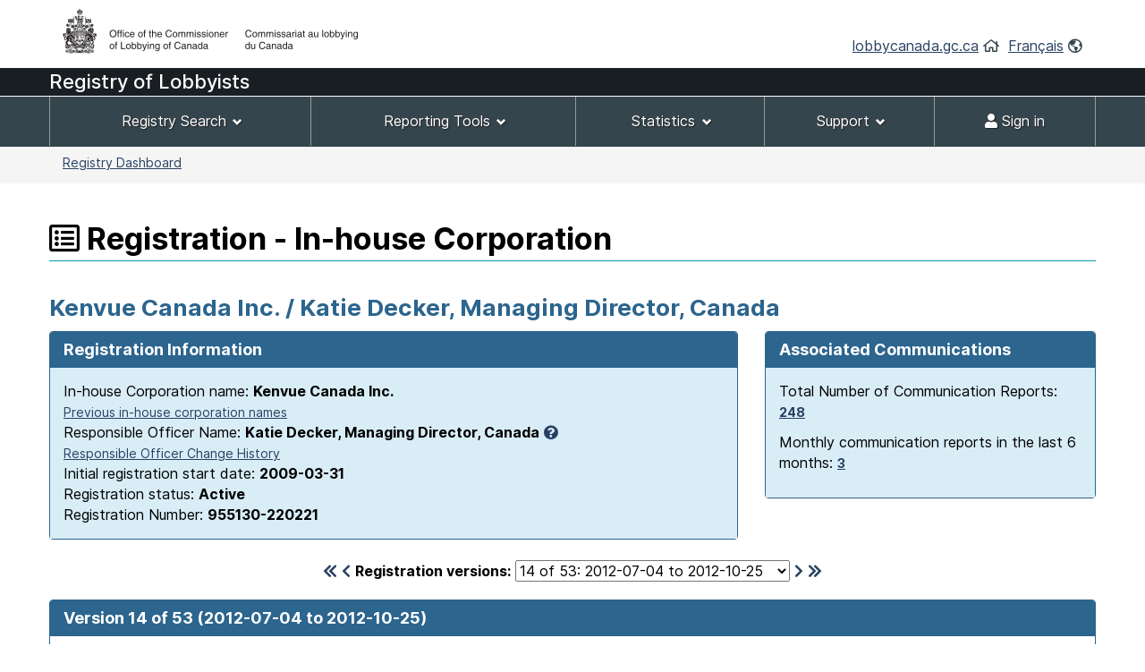

--- FILE ---
content_type: text/html;charset=UTF-8
request_url: https://lobbycanada.gc.ca/app/secure/ocl/lrs/do/vwRg?cno=220221&regId=704150&blnk=1
body_size: 57789
content:
<!DOCTYPE html><!--[if lt IE 9]><html class="no-js lt-ie9" lang="en" dir="ltr"><![endif]--><!--[if gt IE 8]><!-->














    
<html class="js backgroundsize borderimage csstransitions fontface svg details progressbar meter no-mathml cors xlargeview wb-enable" lang="en" dir="ltr">
<!--<![endif]-->
  <head>
    <!-- Google tag (gtag.js) --> 
    <script async src="https://www.googletagmanager.com/gtag/js?id=G-W8NJQ6K7QJ"></script> 
    <script> 
      window.dataLayer = window.dataLayer || []; function gtag(){dataLayer.push(arguments);} gtag('js', new Date()); gtag('config', 'G-W8NJQ6K7QJ'); 
    </script>
    <title>
      
      
        
        
          Kenvue Canada Inc. / Katie Decker,
    
     
  
    
    
      Managing Director, Canada -
          Registration - In-house Corporation -
        
      
     -
      Lobbyists Registration System -
      Office of the Commissioner of Lobbying of Canada
    </title>
    














  <!-- METADATA BEGINS | DEBUT DES METADONNEES -->
  
  <meta charset="utf-8">
  <!-- Web Experience Toolkit (WET) / Boîte à outils de l'expérience Web (BOEW)
  wet-boew.github.io/wet-boew/License-en.html / wet-boew.github.io/wet-boew/Licence-fr.html -->
  <meta content="width=device-width,initial-scale=1" name="viewport">
  <!-- Meta data -->
  <link rel="schema.dc" href="http://purl.org/dc/elements/1.1/"/>
  <link rel="schema.dcterms" href="http://purl.org/dc/terms/"/>
  <meta name="dc.description" content="Insert the English description"/>
  <meta name="description" content="Insert the English description"/>
  <meta name="keywords" content="Insert the English keywords"/>
  <meta name="dc.creator" content="Insert the English name of the entity responsible for making the content"/>
  <meta name="dc.title" content="Insert the English title"/>
  <meta name="dcterms.issued" content="Insert the date of publication to the website (YYYY-MM-DD)"/>
  <meta name="dcterms.modified" content="Insert the date of last modification (YYYY-MM-DD)"/>

  <meta name="dc.subject" content="Insert the English subject terms"/>
  <meta name="dc.language" content="eng"/>
  <meta name="appcontext" content="/app/secure/ocl/lrs/"/>
  <meta name="robots" content="noarchive"/>
  
  <meta name="_csrf_parameter" content="_csrf" /><meta name="_csrf_header" content="X-CSRF-TOKEN" /><meta name="_csrf" content="e07745f1-5b1a-4d56-893e-38624cbe61a0" />
  
  <!-- Meta data-->
  <!--[if gte IE 9 | !IE ]><!-->
  <link href="/app/secure/ocl/lrs/template/GCWeb/assets/favicon.ico" rel="icon" type="image/x-icon">
  <link rel="stylesheet" href="/app/secure/ocl/lrs/template/GCWeb/css/theme.min.css?v=6.41.6">
  <!--<![endif]-->
  <!--[if lt IE 9]>
  <link href="/app/secure/ocl/lrs/template/GCWeb/assets/favicon.ico" rel="shortcut icon"/>

  <link rel="stylesheet" href="/app/secure/ocl/lrs/template/GCWeb/css/ie8-theme.min.css?v=6.41.6"/>
  <script src="http://ajax.googleapis.com/ajax/libs/jquery/1.11.1/jquery.min.js"></script>
  <script src="/app/secure/ocl/lrs/template/wet-boew/js/ie8-wet-boew.min.js?v=6.41.6"></script>
  <![endif]-->
  <!--[if lte IE 9]>

  <![endif]-->

  <noscript><link rel="stylesheet" href="/app/secure/ocl/lrs/template/wet-boew/css/noscript.min.css?v=6.41.6"/></noscript>
  <!-- METADATA ENDS | FIN DES METADONNEES -->

  <!-- Custom CSS -->
  <link rel="stylesheet" href="/app/secure/ocl/lrs/css/WET4/inter.css?v=6.41.6"/>
  <link rel="stylesheet" href="/app/secure/ocl/lrs/css/WET4/custom.css?v=6.41.6"/>
  <link rel="stylesheet" href="/app/secure/ocl/lrs/css/chosen/chosen.css?v=6.41.6"/>
  <link rel="stylesheet" href="/app/secure/ocl/lrs/fontawesome-pro-5.14.0-web/css/fontawesome.min.css?v=6.41.6">
  <link rel="stylesheet" href="/app/secure/ocl/lrs/fontawesome-pro-5.14.0-web/css/regular.min.css?v=6.41.6">
  <link rel="stylesheet" href="/app/secure/ocl/lrs/fontawesome-pro-5.14.0-web/css/solid.min.css?v=6.41.6">

  <link rel="stylesheet" href="/app/secure/ocl/lrs/css/jquery-file-upload/style.css?v=6.41.6">
  <link rel="stylesheet" href="/app/secure/ocl/lrs/css/jquery-file-upload/blueimp-gallery.min.css?v=6.41.6">
  <link rel="stylesheet" href="/app/secure/ocl/lrs/css/jquery-file-upload/jquery.fileupload.css?v=6.41.6">
  <link rel="stylesheet" href="/app/secure/ocl/lrs/css/jquery-file-upload/jquery.fileupload-ui.css?v=6.41.6">
  
  <link rel="stylesheet" href="/app/secure/ocl/lrs/css/ocl.min.css?v=6.41.6">

    
    
    <style>
      .dataTables_wrapper .dataTables_filter {
        float: right;
      }
    </style>
  
    <link rel="stylesheet" href="https://ajax.googleapis.com/ajax/libs/jqueryui/1.12.1/themes/base/jquery-ui.css">
  </head>
  <body vocab="http://schema.org/" typeof="WebPage">
    <ul id="wb-tphp">
      <li class="wb-slc">
        <a class="wb-sl" href="#wb-cont">Skip to main content</a>
      </li>
      <li class="wb-slc visible-sm visible-md visible-lg">
        <a class="wb-sl" href="#wb-info">Skip to "About this site"</a>
      </li>
    </ul>
    
    














































 













<header>
  
    <div id="wb-bnr" class="container">
      <div class="row">
        <div class="brand col-xs-8 col-sm-9 col-md-6">
          <a href="/en/"><img style="max-height: 67px !important;" src="/app/secure/ocl/lrs/template/GCWeb/assets/sig-blk-en.png" alt="Office of the Commissioner of Lobbying of Canada"></a>
        </div>
        <section class="wb-mb-links col-xs-4 col-sm-3 visible-sm visible-xs" id="wb-glb-mn">
          <h2>Search and menus</h2>
          <ul class="list-inline text-right chvrn">
            <li><a href="#mb-pnl" aria-controls="mb-pnl" class="overlay-lnk" role="button"><span class="fas fa-th-list"><span class="wb-inv">Menus</span></span></a></li>
          </ul>
          <div id="mb-pnl" class="wb-overlay"></div>
        </section>
        <section id="wb-lng" class="wb-mb-links col-xs-4 col-sm-3 col-md-6 text-right mrgn-tp-lg">
          <h2 class="wb-inv">Language selection</h2>
          <ul class="list-inline margin-bottom-none">
            <li>
              <a href="/en/">lobbycanada.gc.ca</a>
              <i class="far fa-home text-arsenic" aria-hidden="true"></i>
            </li>
            <li>
              
              
              <a href="/app/secure/ocl/lrs/do/vwRg?cno=220221&amp;regId=704150&amp;blnk=1&amp;lang=fra" lang="fr" 
                 xml:lang="fr">Français</a>        
              <i class="far fa-globe-americas text-arsenic" aria-hidden="true"></i>
            </li>
          </ul>
        </section>
      </div>
    </div>
  
  <div id="main-title" class="text-white font22px" style="background: #191e23!important; min-height:30px; font-weight: 500; margin-bottom: 1px;">
    <div class="container">
      <div class="row">
        <span>
          
            
            
            
              Registry of Lobbyists
            
          
        </span>
      </div>
    </div>
  </div>
  <nav id="wb-sm" class="wb-menu visible-md visible-lg" style="min-height:56px" data-ajax-replace="/app/secure/ocl/lrs/do/mnMn" data-trgt="mb-pnl" typeof="SiteNavigationElement">
    
      <div class="container nvbar">
        <h2 class="text-white">Registrant menu</h2>
        <div class="row">
          <ul class="list-inline menu" role="menubar">
            <li role="presentation">
              <a class="item" href="#navSearchTools">Registry Search</a>
            </li>
            <li role="presentation">
              <a class="item" href="#navReportingTools">Reporting Tools</a>
            </li>
            <li role="presentation">
              <a class="item" href="#navStats">Statistics</a>
            </li>
            
              <li role="presentation">
                <a class="item" href="#navSupport">Support</a>
              </li>
            
            

            
            
              <li role="presentation">
                <a class="item" href="/app/secure/ocl/lrs/do/lgn" 
                   title="Home - Main page of the Web site"><span class="fas fa-user"></span> Sign in</a>
              </li>
            
          </ul>
        </div>
      </div>
    
  </nav>
  
    <nav id="wb-bc" property="breadcrumb">
      <h2>You are here:</h2>
      <div class="container">
        <div class="row">
          <ol class="breadcrumb small pull-left">
            <li>
              
              
              
                
                
              
              
              <a href="/app/secure/ocl/lrs/do/guest">Registry Dashboard</a>
            </li>
            
            
          </ol>
          
            
            
              
            
          
        </div>
      </div>
    </nav>
  
</header>


<!-- COMMON MENU BAR ENDS | FIN DE LA BARRE DE MENU COMMUNE --> 
<!-- HEADER ENDS | FIN DE L'EN-TETE --> 


    

    <div class="container">
      <div class="row">
        <main property="mainContentOfPage">

          
    <div class="centerAdmin">
      
        
        
          <h1 property="name" id="wb-cont">
            <span class="far fa-list-alt" title="Registration"></span>
            Registration - In-house Corporation
          </h1>
        
      
      
      
        
        
          <h2 class="text-primary">
            Kenvue Canada Inc. / Katie Decker,
    
     
  
    
    
      Managing Director, Canada
          </h2>
        
      
      <div class="row">
        
        
        <div class="col-sm-8">
          <div class="panel panel-primary">
            <header class="panel-heading">
              <h3 class="panel-title">
                Registration Information
              </h3>
            </header>
            <div class="panel-body bg-info">
              In-house Corporation name:
              <strong>Kenvue Canada Inc.</strong>
              
                <br />
                <a href="#clientOrgCorpNameChangeHistory" aria-controls="clientOrgCorpNameChangeHistory" class="wb-lbx small">Previous in-house corporation names</a>
              
              
                <br/>
                Responsible Officer Name:
                <strong>Katie Decker,
    
     
  
    
    
      Managing Director, Canada</strong>&nbsp;<a href="#responsibleOfficerExplanation" aria-controls="responsibleOfficerExplanation" class="wb-lbx"><span class="fas fa-question-circle" title="Click to learn more..."></span></a>
                
                  <br />
                  <a href="#responsibleOfficers" aria-controls="responsibleOfficers" class="wb-lbx small">Responsible Officer Change History</a>
                
              
              
              <br/>
              Initial registration start date:
              <strong>2009-03-31</strong>
              <br/>
              Registration status: 
              <strong>
                Active
                
              </strong>
              <br/>
              Registration Number:
              <strong>955130-220221</strong>
            </div>
          </div>
        </div>
        
          <div class="col-sm-4">
            <div class="panel panel-primary">
              <header class="panel-heading">
                <h3 class="panel-title">
                  Associated Communications
                </h3>
              </header>
              <div class="panel-body bg-info">
                <p>
                  Total Number of Communication Reports:
                  <strong>
                    
                      
                      <a href="/app/secure/ocl/lrs/do/rgstrnCmmnctnRprts?regId=972790#clientCommunications" aria-controls="clientCommunications" class="wb-lbx small" 
                         title="Total Number of Communication Reports: 248">248</a>
                    
                    
                  </strong>
                </p>
                <p>
                  Monthly communication reports in the last 6 months:
                  <strong>
                    
                      
                      <a href="/app/secure/ocl/lrs/do/rgstrnCmmnctnRprtsLst6Mnths?regId=972790#clientCommunicationsLast6Months" aria-controls="clientCommunicationsLast6Months" class="wb-lbx small" 
                         title="Monthly communication reports in the last 6 months: 3">3</a>
                    
                    
                  </strong>
                </p>
              </div>
            </div>
          </div>
        
      </div>

      <div class="row">
        <div class="col-sm-12 mrgn-tp-0 mrgn-bttm-md">
          <h2 id="regStart" class="wb-inv">
            Version 14 of 53
            (2012-07-04 to
            
              2012-10-25)
            
            
          </h2>
          <form action="/app/secure/ocl/lrs/do/vwRg" method="get" class="text-center">
            <span class="leftNavSlider2">
              
                <a href="/app/secure/ocl/lrs/do/vwRg?regId=566002&amp;cno=220221#regStart"
                   title="First registration"><span class="fas fa-chevron-double-left"></span></a>
                <a href="/app/secure/ocl/lrs/do/vwRg?regId=700850&amp;cno=220221#regStart"
                   title="Previous registration"><span class="fas fa-chevron-left"></span></a>
              
            </span>
            <label for="regId">Registration versions:</label>
            <select id="regId" name="regId" class="dynamicSelect">
              
                <option value="/app/secure/ocl/lrs/do/vwRg?cno=220221&regId=972790#regStart" >
                  53
                  of 53:
                  2025-07-29
                  to
                  
                  
                    present
                  
                </option>
              
                <option value="/app/secure/ocl/lrs/do/vwRg?cno=220221&regId=970102#regStart" >
                  52
                  of 53:
                  2025-05-12
                  to
                  
                    2025-07-29
                  
                  
                </option>
              
                <option value="/app/secure/ocl/lrs/do/vwRg?cno=220221&regId=968444#regStart" >
                  51
                  of 53:
                  2025-04-01
                  to
                  
                    2025-05-12
                  
                  
                </option>
              
                <option value="/app/secure/ocl/lrs/do/vwRg?cno=220221&regId=949116#regStart" >
                  50
                  of 53:
                  2024-04-01
                  to
                  
                    2025-04-01
                  
                  
                </option>
              
                <option value="/app/secure/ocl/lrs/do/vwRg?cno=220221&regId=947594#regStart" >
                  49
                  of 53:
                  2024-02-01
                  to
                  
                    2024-04-01
                  
                  
                </option>
              
                <option value="/app/secure/ocl/lrs/do/vwRg?cno=220221&regId=946114#regStart" >
                  48
                  of 53:
                  2024-01-04
                  to
                  
                    2024-02-01
                  
                  
                </option>
              
                <option value="/app/secure/ocl/lrs/do/vwRg?cno=220221&regId=943992#regStart" >
                  47
                  of 53:
                  2023-11-01
                  to
                  
                    2024-01-04
                  
                  
                </option>
              
                <option value="/app/secure/ocl/lrs/do/vwRg?cno=220221&regId=940925#regStart" >
                  46
                  of 53:
                  2023-09-01
                  to
                  
                    2023-11-01
                  
                  
                </option>
              
                <option value="/app/secure/ocl/lrs/do/vwRg?cno=220221&regId=937112#regStart" >
                  45
                  of 53:
                  2023-06-01
                  to
                  
                    2023-09-01
                  
                  
                </option>
              
                <option value="/app/secure/ocl/lrs/do/vwRg?cno=220221&regId=931970#regStart" >
                  44
                  of 53:
                  2023-01-01
                  to
                  
                    2023-06-01
                  
                  
                </option>
              
                <option value="/app/secure/ocl/lrs/do/vwRg?cno=220221&regId=930738#regStart" >
                  43
                  of 53:
                  2022-11-23
                  to
                  
                    2023-01-01
                  
                  
                </option>
              
                <option value="/app/secure/ocl/lrs/do/vwRg?cno=220221&regId=921935#regStart" >
                  42
                  of 53:
                  2022-03-30
                  to
                  
                    2022-11-23
                  
                  
                </option>
              
                <option value="/app/secure/ocl/lrs/do/vwRg?cno=220221&regId=921107#regStart" >
                  41
                  of 53:
                  2022-02-01
                  to
                  
                    2022-03-30
                  
                  
                </option>
              
                <option value="/app/secure/ocl/lrs/do/vwRg?cno=220221&regId=919688#regStart" >
                  40
                  of 53:
                  2022-01-31
                  to
                  
                    2022-02-01
                  
                  
                </option>
              
                <option value="/app/secure/ocl/lrs/do/vwRg?cno=220221&regId=915248#regStart" >
                  39
                  of 53:
                  2021-08-03
                  to
                  
                    2022-01-31
                  
                  
                </option>
              
                <option value="/app/secure/ocl/lrs/do/vwRg?cno=220221&regId=913170#regStart" >
                  38
                  of 53:
                  2021-05-17
                  to
                  
                    2021-08-03
                  
                  
                </option>
              
                <option value="/app/secure/ocl/lrs/do/vwRg?cno=220221&regId=912162#regStart" >
                  37
                  of 53:
                  2021-04-01
                  to
                  
                    2021-05-17
                  
                  
                </option>
              
                <option value="/app/secure/ocl/lrs/do/vwRg?cno=220221&regId=911027#regStart" >
                  36
                  of 53:
                  2021-03-03
                  to
                  
                    2021-04-01
                  
                  
                </option>
              
                <option value="/app/secure/ocl/lrs/do/vwRg?cno=220221&regId=903079#regStart" >
                  35
                  of 53:
                  2020-09-08
                  to
                  
                    2021-03-03
                  
                  
                </option>
              
                <option value="/app/secure/ocl/lrs/do/vwRg?cno=220221&regId=900871#regStart" >
                  34
                  of 53:
                  2020-08-20
                  to
                  
                    2020-09-08
                  
                  
                </option>
              
                <option value="/app/secure/ocl/lrs/do/vwRg?cno=220221&regId=894923#regStart" >
                  33
                  of 53:
                  2019-12-05
                  to
                  
                    2020-08-20
                  
                  
                </option>
              
                <option value="/app/secure/ocl/lrs/do/vwRg?cno=220221&regId=886327#regStart" >
                  32
                  of 53:
                  2019-01-01
                  to
                  
                    2019-12-05
                  
                  
                </option>
              
                <option value="/app/secure/ocl/lrs/do/vwRg?cno=220221&regId=884953#regStart" >
                  31
                  of 53:
                  2018-12-07
                  to
                  
                    2019-01-01
                  
                  
                </option>
              
                <option value="/app/secure/ocl/lrs/do/vwRg?cno=220221&regId=883864#regStart" >
                  30
                  of 53:
                  2018-10-30
                  to
                  
                    2018-12-07
                  
                  
                </option>
              
                <option value="/app/secure/ocl/lrs/do/vwRg?cno=220221&regId=860688#regStart" >
                  29
                  of 53:
                  2016-05-01
                  to
                  
                    2018-10-30
                  
                  
                </option>
              
                <option value="/app/secure/ocl/lrs/do/vwRg?cno=220221&regId=859714#regStart" >
                  28
                  of 53:
                  2016-02-29
                  to
                  
                    2016-05-01
                  
                  
                </option>
              
                <option value="/app/secure/ocl/lrs/do/vwRg?cno=220221&regId=847599#regStart" >
                  27
                  of 53:
                  2015-10-19
                  to
                  
                    2016-02-29
                  
                  
                </option>
              
                <option value="/app/secure/ocl/lrs/do/vwRg?cno=220221&regId=838073#regStart" >
                  26
                  of 53:
                  2015-04-30
                  to
                  
                    2015-10-19
                  
                  
                </option>
              
                <option value="/app/secure/ocl/lrs/do/vwRg?cno=220221&regId=831180#regStart" >
                  25
                  of 53:
                  2014-12-11
                  to
                  
                    2015-04-30
                  
                  
                </option>
              
                <option value="/app/secure/ocl/lrs/do/vwRg?cno=220221&regId=809756#regStart" >
                  24
                  of 53:
                  2014-03-19
                  to
                  
                    2014-09-02
                  
                  
                </option>
              
                <option value="/app/secure/ocl/lrs/do/vwRg?cno=220221&regId=803428#regStart" >
                  23
                  of 53:
                  2014-01-27
                  to
                  
                    2014-03-19
                  
                  
                </option>
              
                <option value="/app/secure/ocl/lrs/do/vwRg?cno=220221&regId=795828#regStart" >
                  22
                  of 53:
                  2013-11-27
                  to
                  
                    2014-01-27
                  
                  
                </option>
              
                <option value="/app/secure/ocl/lrs/do/vwRg?cno=220221&regId=772188#regStart" >
                  21
                  of 53:
                  2013-08-22
                  to
                  
                    2013-11-27
                  
                  
                </option>
              
                <option value="/app/secure/ocl/lrs/do/vwRg?cno=220221&regId=760848#regStart" >
                  20
                  of 53:
                  2013-06-06
                  to
                  
                    2013-08-22
                  
                  
                </option>
              
                <option value="/app/secure/ocl/lrs/do/vwRg?cno=220221&regId=753251#regStart" >
                  19
                  of 53:
                  2013-04-24
                  to
                  
                    2013-06-06
                  
                  
                </option>
              
                <option value="/app/secure/ocl/lrs/do/vwRg?cno=220221&regId=752129#regStart" >
                  18
                  of 53:
                  2013-04-17
                  to
                  
                    2013-04-24
                  
                  
                </option>
              
                <option value="/app/secure/ocl/lrs/do/vwRg?cno=220221&regId=734269#regStart" >
                  17
                  of 53:
                  2013-01-21
                  to
                  
                    2013-04-17
                  
                  
                </option>
              
                <option value="/app/secure/ocl/lrs/do/vwRg?cno=220221&regId=728891#regStart" >
                  16
                  of 53:
                  2012-12-04
                  to
                  
                    2013-01-21
                  
                  
                </option>
              
                <option value="/app/secure/ocl/lrs/do/vwRg?cno=220221&regId=720948#regStart" >
                  15
                  of 53:
                  2012-10-25
                  to
                  
                    2012-12-04
                  
                  
                </option>
              
                <option value="/app/secure/ocl/lrs/do/vwRg?cno=220221&regId=704150#regStart" selected="selected">
                  14
                  of 53:
                  2012-07-04
                  to
                  
                    2012-10-25
                  
                  
                </option>
              
                <option value="/app/secure/ocl/lrs/do/vwRg?cno=220221&regId=700850#regStart" >
                  13
                  of 53:
                  2012-06-20
                  to
                  
                    2012-07-04
                  
                  
                </option>
              
                <option value="/app/secure/ocl/lrs/do/vwRg?cno=220221&regId=694387#regStart" >
                  12
                  of 53:
                  2012-05-02
                  to
                  
                    2012-06-20
                  
                  
                </option>
              
                <option value="/app/secure/ocl/lrs/do/vwRg?cno=220221&regId=665839#regStart" >
                  11
                  of 53:
                  2011-11-04
                  to
                  
                    2012-05-02
                  
                  
                </option>
              
                <option value="/app/secure/ocl/lrs/do/vwRg?cno=220221&regId=665829#regStart" >
                  10
                  of 53:
                  2011-11-04
                  to
                  
                    2011-11-04
                  
                  
                </option>
              
                <option value="/app/secure/ocl/lrs/do/vwRg?cno=220221&regId=663065#regStart" >
                  9
                  of 53:
                  2011-10-17
                  to
                  
                    2011-11-04
                  
                  
                </option>
              
                <option value="/app/secure/ocl/lrs/do/vwRg?cno=220221&regId=658527#regStart" >
                  8
                  of 53:
                  2011-09-15
                  to
                  
                    2011-10-17
                  
                  
                </option>
              
                <option value="/app/secure/ocl/lrs/do/vwRg?cno=220221&regId=656726#regStart" >
                  7
                  of 53:
                  2011-09-12
                  to
                  
                    2011-09-15
                  
                  
                </option>
              
                <option value="/app/secure/ocl/lrs/do/vwRg?cno=220221&regId=644717#regStart" >
                  6
                  of 53:
                  2011-05-11
                  to
                  
                    2011-09-12
                  
                  
                </option>
              
                <option value="/app/secure/ocl/lrs/do/vwRg?cno=220221&regId=641578#regStart" >
                  5
                  of 53:
                  2010-11-24
                  to
                  
                    2011-05-11
                  
                  
                </option>
              
                <option value="/app/secure/ocl/lrs/do/vwRg?cno=220221&regId=634281#regStart" >
                  4
                  of 53:
                  2010-10-26
                  to
                  
                    2010-11-24
                  
                  
                </option>
              
                <option value="/app/secure/ocl/lrs/do/vwRg?cno=220221&regId=610337#regStart" >
                  3
                  of 53:
                  2010-02-02
                  to
                  
                    2010-10-26
                  
                  
                </option>
              
                <option value="/app/secure/ocl/lrs/do/vwRg?cno=220221&regId=583157#regStart" >
                  2
                  of 53:
                  2009-09-03
                  to
                  
                    2010-02-02
                  
                  
                </option>
              
                <option value="/app/secure/ocl/lrs/do/vwRg?cno=220221&regId=566002#regStart" >
                  1
                  of 53:
                  2009-03-31
                  to
                  
                    2009-09-03
                  
                  
                </option>
              
            </select>
            <span class="rightNavSlider2">
              
                <a href="/app/secure/ocl/lrs/do/vwRg?regId=720948&amp;cno=220221#regStart"
                   title="Next registration"><span class="fas fa-chevron-right"></span></a>
                <a href="/app/secure/ocl/lrs/do/vwRg?regId=972790&amp;cno=220221#regStart"
                   title="Last registration"><span class="fas fa-chevron-double-right"></span></a>
              
            </span>
            <input name="cno" type="hidden" value="220221"/>
          </form>
        </div>
      </div>

      
        <div id="regStartV6" class="panel panel-primary">
          <header class="panel-heading">
            <h2 class="panel-title clearfix">
              Version 14 of 53
              (2012-07-04 to
              
                2012-10-25)
              
              
              <span class="pull-right">
                
              </span> 
            </h2>
          </header>
          <div class="panel-body">
            <div id="featured" class="wb-tabs">
              <div id="featured-content" class="tabpanels">
                <details id="direct">
                  <summary>
                    <strong>Lobbying Information</strong>
                  </summary>
                  <div class="row mrgn-rght-0">
                    
                      
                        <div class="col-sm-4">
                          <h3 class="h4 brdr-bttm">
                            Subject Matters
                          </h3>
                          <ul>
                            
                              <li>Consumer Issues</li>
                            
                              <li>Environment</li>
                            
                              <li>Health</li>
                            
                              <li>Industry</li>
                            
                              <li>International Trade</li>
                            
                              <li>Taxation and Finance</li>
                            
                          </ul>
                          
                        </div>
                        <div class="col-sm-8">
                          <h3 class="h4 brdr-bttm">
                            Subject Matter Details
                          </h3>
                          
                            <h4 class="h5 text-primary">
                              Legislative Proposal, Bill or Resolution
                            </h4>
                            <ul>
                              
                                <li>Canadian Environmental Protection Act 1999, Significant New Activity Notice EAU 455</li>
                              
                            </ul>
                          
                            <h4 class="h5 text-primary">
                              Legislative Proposal, Bill or Resolution, Policies or Program, Regulation
                            </h4>
                            <ul>
                              
                                <li>Regulatory Cooperation Council; with respect to Consumer Products including harmonization of product labels, recognition of manufacturing standards.</li>
                              
                            </ul>
                          
                            <h4 class="h5 text-primary">
                              Legislative Proposal, Bill or Resolution, Regulation
                            </h4>
                            <ul>
                              
                                <li>Amendments to Canada Consumer Product Safety Act, with respect to inspection, reporting, and confidential business information</li>
                              
                                <li>Modernizations of the Food and Drugs Act, with respect to inspection, reporting and confidential business information</li>
                              
                            </ul>
                          
                            <h4 class="h5 text-primary">
                              Regulation
                            </h4>
                            <ul>
                              
                                <li>Food and Drug Regulation:  Nonprescription Drugs:  Labelling Standards - Drug Products:   Draft Guidance Document, Acetaminophen Labelling Standard, participated in Health Canada&#039;s consultation process</li>
                              
                                <li>Food and Drug Regulation:  Nonprescription drugs labelling standards - Drug Products:  Draft Guidance Document: Nonprescription Oral Pediatric Cough and Cold Labelling Standard,participated in Health Canada&#039;s consultation process</li>
                              
                            </ul>
                          
                        </div>
                      
                      
                    
                  </div>
                  <div class="row mrgn-rght-0">
                    <div class="col-sm-4">
                      <h3 class="h4 brdr-bttm-imp">
                        Communication Techniques
                      </h3>
                      <ul>
                        
                          <li>
                            Written communication
                          </li>
                        
                          <li>
                            Oral communication
                          </li>
                        
                      </ul>
                      
                    </div>
                    <div class="col-sm-8">
                      <h3 class="h4 brdr-bttm-imp">
                        Government Institutions
                      </h3>
                      <ul>
                        
                          <li>
                            Aboriginal Affairs and Northern Development Canada
                          </li>
                        
                          <li>
                            Environment Canada
                          </li>
                        
                          <li>
                            Finance Canada (FIN)
                          </li>
                        
                          <li>
                            Health Canada (HC)
                          </li>
                        
                          <li>
                            House of Commons
                          </li>
                        
                          <li>
                            Industry Canada
                          </li>
                        
                          <li>
                            Prime Minister&#039;s Office (PMO)
                          </li>
                        
                          <li>
                            Privy Council Office (PCO)
                          </li>
                        
                          <li>
                            Public Health Agency of Canada (PHAC)
                          </li>
                        
                          <li>
                            Senate of Canada
                          </li>
                        
                      </ul>
                      
                        <h4 class="h5">
                          Government institutions added through a monthly communication report
                        </h4>
                        <ul>
                          
                            <li>Human Resources and Skills Development Canada (HRSDC)</li>
                          
                        </ul>
                      
                    </div>
                  </div>
                </details>

                <details id="indirect">
                  <summary>
                    <strong>In-house Corporation Details</strong>
                  </summary>
                  
                    <h3 class="h4 brdr-bttm">
                      
                        Description of activities
                       
                      
                    </h3>
                    <p>
                      We produce and market over the counter medications
                    </p>
                    <h3 class="h4 brdr-bttm">
                      Responsible officer name and position during the period of this registration
                    </h3>
                    
                    
                    










  










                    
                    <p>Patrick Smallcombe,
    
     
  
    
    
      General Manager</p>
                  
                  
                  <h3 class="h4 brdr-bttm">
                    Government funding
                  </h3>
                  










  




  
  
    No government funding was received during the last completed financial year.
  

  
                  <h3 class="h4 brdr-bttm">
                    In-house Corporation Contact Information
                  </h3>
                  <div class="row mrgn-rght-0">
                    <div class="col-sm-5">
                      <p>
                        Address:
                        <br />
                        
                        


















88 McNabb Street
<br />


  Markham,&nbsp;ON&nbsp;&nbsp;L3R 5L2<br />
  
  Canada  



                      </p>
                    </div>
                    <div class="col-sm-7">
                      <p>
                        
                          Telephone number:
                          















  905-968-2000




                          <br />
                        
                        
                          Fax number:
                          















  905-968-2588


&nbsp;
                          <br />
                        
                        
                      </p>
                    </div>
                  </div>
                  
                  
                    <div class="row mrgn-rght-0">
                      <div class="col-sm-12">
                        <h3 class="h4 brdr-bttm">
                          Parent Company Information
                        </h3>
                        
                      </div>
                    </div>
                    
                      <ul>
                        
                          <li>Johnson &amp; Johnson
                            <ul class="list-none">
                              <li>
                                
                                


















410 George Street
<br />


  New Brunswick,&nbsp;NJ&nbsp;&nbsp;08901<br />
  
  United States of America  



                              </li>
                            </ul>
                          </li>
                        
                      </ul>
                    
                  
                  
                  
                  
                    <h3 class="h4 brdr-bttm">
                      Subsidiary Beneficiary Information
                    </h3>
                    
                    
                      <ul>
                        
                          <li>McNeil Consumer Healthcare
                            <ul class="list-none">
                              <li>
                                
                                


















88 McNabb Street
<br />


  Markham,&nbsp;ON&nbsp;&nbsp;L3R 5L2<br />
  
  Canada  



                              </li>
                            </ul>
                          </li>
                        
                      </ul>
                    
                  
                </details>

                <details id="trends">
                  <summary>
                    <strong>Lobbyists Details</strong>
                  </summary>
                  
                  
                    
                      
                        
                          
                          
                          <h3 class="brdr-bttm">
                            Senior Officers whose lobbying activities represent less than 20% of their Duties
                          </h3>
                          
                            
                              <ul>
                                
                                  <li><strong>Andrea Freund</strong>,
                                    Vice President, Legal |
                                    
                                    No public offices held
                                    
                                  </li>
                                
                              </ul>
                            
                            
                          
                          <h3 class="brdr-bttm">
                            Senior Officers and Employees whose lobbying activities represent 20% or more of their Duties
                          </h3>
                          
                            
                              <ul>
                                
                                  <li><strong>Todd Breedon</strong>,
                                    Director, Regulatory Affairs |
                                    
                                    
                                    No public offices held
                                    
                                  </li>
                                
                                  <li><strong>Praveen Chawla</strong>,
                                    Director, Regulatory Affairs |
                                    
                                    
                                    No public offices held
                                    
                                  </li>
                                
                                  <li><strong>Krista Scaldwell</strong>,
                                    Vice President, Communications and Public Affairs Canada |
                                    
                                    
                                    No public offices held
                                    
                                  </li>
                                
                                  <li><strong>Gerry Wright</strong>,
                                    Director of Regulatory Affairs |
                                    
                                    
                                    No public offices held
                                    
                                  </li>
                                
                              </ul>
                            
                            
                          
                        
                        
                      
                    
                    
                  
                  
                </details>
              </div>
            </div>
          </div>
        </div>
        <hr class="brdr-bttm"/>
      
      
      
      <!--  Link to return to the calling flow. -->
      
      
      <br />
      <br />
    </div>

<section id="responsibleOfficerExplanation" class="mfp-hide modal-dialog modal-content overlay-def">
  <header class="modal-header">
    <h2 class="h3 mrgn-tp-0 modal-title">
      Responsible Officer Name
    </h2>
  </header>
  <div class="modal-body">
    <p>
      This is the responsible officer name as provided in the most recent registration for the corporation or organization.
    </p>
  </div>
</section>


  












<section id="clientOrgCorpNameChangeHistory" class="mfp-hide modal-dialog modal-content overlay-def">
  <header class="modal-header">
    <h2 class="h3 mrgn-tp-0 modal-title">
      Name Change History:
    </h2>
  </header>
  <div class="modal-body">
    <h3 class="h4 mrgn-tp-0">
      Kenvue Canada Inc.
    </h3>    
    
      <h4 class="text-primary">
        The following names have been used on or after July 2, 2008
      </h4>
      <table class="table table-striped">
        <thead>
          <tr>
            <th scope="col">
              Name
            </th>
            <th scope="col" class="width20">
              From
            </th>
            <th scope="col" class="width20">
              To
            </th>
          </tr>
        </thead>
        <tbody>
          
            <tr>
              <td>
                Kenvue Canada Inc.
              </td>
              <td>
                
                  2024-04-01
                
              </td>
              <td>
                
                
                  current
                
              </td>
            </tr>
          
            <tr>
              <td>
                Johnson &amp; Johnson Inc.
              </td>
              <td>
                
                  2009-03-31
                
              </td>
              <td>
                
                  2024-04-01
                
                
              </td>
            </tr>
          
        </tbody>
      </table>
      <br />
    
    
    <hr class="brdr-bttm"/>
  </div>
</section>




  














<section id="responsibleOfficers" class="mfp-hide modal-dialog modal-content overlay-def">
  <header class="modal-header">
    <h2 class="h3 mrgn-tp-0 modal-title">
      Responsible Officer Change History
    </h2>
  </header>
  <div class="modal-body">
    <h3 class="h4 mrgn-tp-0">
      Kenvue Canada Inc.
    </h3>
    <table class="table table-bordered">
      <caption class="wb-inv">
        Responsible Officer History
      </caption>
      <thead>
        <tr>
          <th scope="col" class="width60">
            Responsible Officer Name
          </th>
          <th scope="col">
            From (YYYY-MM-DD)
          </th> 
          <th scope="col">
            To (YYYY-MM-DD)
          </th>
        </tr>
      </thead>
      <tbody>
        
          <tr>
            <td>
              Katie Decker
            </td>
            <td>
              2023-06-01
            </td>
            <td>
              
              
                Current
              
            </td>
          </tr>
        
          <tr>
            <td>
              Cory Price
            </td>
            <td>
              2019-01-01
            </td>
            <td>
              
                2023-06-01
              
              
            </td>
          </tr>
        
          <tr>
            <td>
              Paul Copeland
            </td>
            <td>
              2016-05-01
            </td>
            <td>
              
                2019-01-01
              
              
            </td>
          </tr>
        
          <tr>
            <td>
              Louisa Greco
            </td>
            <td>
              2013-06-06
            </td>
            <td>
              
                2016-05-01
              
              
            </td>
          </tr>
        
          <tr>
            <td>
              Patrick Smallcombe
            </td>
            <td>
              2011-05-11
            </td>
            <td>
              
                2013-06-06
              
              
            </td>
          </tr>
        
          <tr>
            <td>
              William Murphy
            </td>
            <td>
              2009-03-31
            </td>
            <td>
              
                2011-05-11
              
              
            </td>
          </tr>
        
      </tbody>
    </table>
    <hr class="brdr-bttm"/>
  </div>
</section>




  














  <section id="publicOfficesHeld" class="mfp-hide modal-dialog modal-content overlay-def">
    <header class="modal-header">
      <h2 class="h3 mrgn-tp-0 modal-title">
        Public offices held:
         
      </h2>
    </header>
    <div class="modal-body">
      
        







      
      
      <br />
      
    </div>
  </section>




  













  
  
    
  
  



  
  
    
  
  



  
  
    
  
  



  
  
    
  
  



  
  
    
  
  







  












<section id="confirmAmendRegistrationModal" class="mfp-hide modal-dialog modal-content overlay-def">
  <header class="modal-header">
    <h2 class="h3 mrgn-tp-0 modal-title" id="confirmAmendRegistrationModalTitle">
      Confirm Amendment
    </h2>
  </header>
  <div class="modal-body clearfix" id="confirmAmendRegistrationModalBody">
    <p>
      Within a registration amendment, you will only be able to add the following elements to the inactive registration:<ul><li>Subject Matter Details</li><li>Government Funding</li></ul><p>Do you want to proceed with the amendment?
    </p>
  </div>
  <div class="modal-footer">
    <span class="pull-right">
      <a href="#" id="modalFormButtonContinue" class="btn btn-primary">Yes, start amendment</a>
      <button id="no" class="btn btn-default popup-modal-dismiss" type="button">Cancel</button>
    </span>
  </div>
</section>



  

          <!-- DATE MODIFIED BEGINS | DEBUT DE LA DATE DE MODIFICATION -->
          
            <div class="row pagedetails">
              <div class="datemod col-xs-12 mrgn-tp-lg">
                <dl id="wb-dtmd">
                  <dt>Date Modified:&#32;</dt>
                  <dd><time property="dateModified">2025-12-29</time></dd>
                  <!-- Version 6.41.6 -->      
                </dl>
              </div>
            </div>
          
          <!-- DATE MODIFIED ENDS | FIN DE LA DATE DE MODIFICATION -->
        </main>
      </div>
    </div>

    
















 





  <footer id="wb-info">
    <nav class="container wb-navcurr">
      <h2 class="wb-inv text-black">About OCL</h2>
      <ul class="list-unstyled colcount-sm-2 colcount-md-3">
        <li>
          
          <a href="/app/secure/ocl/lrs/do/cntctUs">Contact Us</a>
        </li>
        <li>
          <a href="/en/">Office of the Commissioner of Lobbying of Canada</a>
        </li>
      </ul>
    </nav>
    <div class="brand">
      <div class="container">
        <div class="row">
          <div class="col-xs-6 visible-sm visible-xs tofpg">
            <a href="#wb-cont">Top of Page <span class="fas fa-chevron-up"></span></a>
          </div>
          <div class="col-xs-6 col-md-2 text-right">
          </div>
        </div>
      </div>
    </div>
  </footer>


<!--[if gte IE 9 | !IE ]><!-->
<script src="https://ajax.googleapis.com/ajax/libs/jquery/2.1.4/jquery.js"></script>
<script src="/app/secure/ocl/lrs/template/wet-boew/js/wet-boew.min.js?v=6.41.6"></script>
<!--<![endif]-->
<script src="https://ajax.googleapis.com/ajax/libs/jqueryui/1.12.1/jquery-ui.min.js"></script>



<!--[if lt IE 9]>
<script src="/app/secure/ocl/lrs/template/wet-boew/js/ie8-wet-boew2.min.js"></script>

<![endif]-->
<script src="/app/secure/ocl/lrs/template/GCWeb/js/theme.min.js?v=6.41.6"></script>

<script src="/app/secure/ocl/lrs/scripts/lc_switch.js?v=6.41.6"></script>

<script src="/app/secure/ocl/lrs/scripts/custom.js?v=6.41.6"></script>
<script src="/app/secure/ocl/lrs/scripts/chosen/chosen.jquery.js?v=6.41.6"></script>
<script src="/app/secure/ocl/lrs/scripts/chosen/init.js?v=6.41.6"></script>

<script>
  var fileUploadMessages = {
          maxNumberOfFiles: 'Maximum number of files exceeded',
          acceptFileTypes: 'File type not allowed',
          maxFileSize: 'File is too large',
          minFileSize: 'File is too small'
  };

</script>
<!-- The Templates plugin is included to render the upload/download listings -->
<script src="/app/secure/ocl/lrs/scripts/jquery-file-upload/tmpl.min.js?v=6.41.6"></script>
<!-- The Load Image plugin is included for the preview images and image resizing functionality -->
<script src="/app/secure/ocl/lrs/scripts/jquery-file-upload/load-image.all.min.js?v=6.41.6"></script>
<!-- The Canvas to Blob plugin is included for image resizing functionality -->
<script src="/app/secure/ocl/lrs/scripts/jquery-file-upload/canvas-to-blob.min.js?v=6.41.6"></script>
<script src="/app/secure/ocl/lrs/scripts/jquery-file-upload/jquery.iframe-transport.js?v=6.41.6"></script>
<script src="/app/secure/ocl/lrs/scripts/jquery-file-upload/jquery.fileupload.js?v=6.41.6"></script>
<script src="/app/secure/ocl/lrs/scripts/jquery-file-upload/jquery.fileupload-process.js?v=6.41.6"></script>
<script src="/app/secure/ocl/lrs/scripts/jquery-file-upload/jquery.fileupload-image.js?v=6.41.6"></script>
<script src="/app/secure/ocl/lrs/scripts/jquery-file-upload/jquery.fileupload-audio.js?v=6.41.6"></script>
<script src="/app/secure/ocl/lrs/scripts/jquery-file-upload/jquery.fileupload-video.js?v=6.41.6"></script>
<script src="/app/secure/ocl/lrs/scripts/jquery-file-upload/jquery.fileupload-validate.js?v=6.41.6"></script>
<script src="/app/secure/ocl/lrs/scripts/jquery-file-upload/jquery.fileupload-ui.js?v=6.41.6"></script>
<script src="/app/secure/ocl/lrs/scripts/jquery-file-upload/main.js?v=6.41.6"></script>
<!-- The XDomainRequest Transport is included for cross-domain file deletion for IE 8 and IE 9 -->
<!--[if (gte IE 8)&(lt IE 10)]>
<script src="/app/secure/ocl/lrs/scripts/jquery-file-upload/cors/jquery.xdr-transport.js?v=6.41.6"></script>
<![endif]-->


  </body>
</html>

--- FILE ---
content_type: text/html;charset=UTF-8
request_url: https://lobbycanada.gc.ca/app/secure/ocl/lrs/do/mnMn
body_size: 3845
content:

















































 













    
      <div class="container nvbar">
        <h2 class="text-white">Registrant menu</h2>
        <div class="row">
          <ul class="list-inline menu" role="menubar">
            <li role="presentation">
              <a class="item" href="#navSearchTools">Registry Search</a>
              <ul id="navSearchTools" class="sm list-unstyled" role="menu">
                <li>
                  <a href="/app/secure/ocl/lrs/do/clntSmmrySrch">12-Month Lobbying Activity Search</a>
                </li>
                <li>
                  <a href="/app/secure/ocl/lrs/do/advSrch">Advanced Registry Search</a>
                </li>
              </ul>
            </li>
            <li role="presentation">
              <a class="item" href="#navReportingTools">Reporting Tools</a>
              <ul id="navReportingTools" class="sm list-unstyled" role="menu">
                
                <li>
                  <a href="/app/secure/ocl/lrs/do/rcntRgstrns">Recent Registrations</a>
                </li>
                <li>
                  <a href="/app/secure/ocl/lrs/do/rcntCmLgs">Recent Monthly Communication Reports</a>
                </li>
                <li>
                  <a href="/app/secure/ocl/lrs/do/lbbLstg">Listing of All Lobbyists and Responsible Officers</a>
                </li>
                <li>
                  <a href="/app/secure/ocl/lrs/do/dpohLstg">Listing of Designated Public Office Holders who are in Monthly Communication Reports</a>
                </li>
                <li>
                  <a href="/app/secure/ocl/lrs/do/clntOrgCrpLstg">Listing of Organizations, Corporations, Clients and their Beneficiaries</a>
                </li>
                <li>
                  <a href="/en/open-data/">Data Extract from the Registry of Lobbyists Database</a>
                </li>
                
                <li>
                  <a href="/app/secure/ocl/lrs/do/exmptnsGrntd">Exemptions granted under the Lobbying Act</a>
                </li>
                
              </ul>
            </li>
            <li role="presentation">
              <a class="item" href="#navStats">Statistics</a>
              <ul id="navStats" class="sm list-unstyled" role="menu">
                <li>
                  <a href="/app/secure/ocl/lrs/do/lbsRegs">
                    Active Lobbyists and Registrations by Type </a>
                </li>
                <li>
                  <a href="/app/secure/ocl/lrs/do/regGovInsts">
                    Government Institutions in Active Registrations </a>
                </li>
                <li>
                  <a href="/app/secure/ocl/lrs/do/cmmLgGovInsts">
                    Government Institutions in Monthly Communication Reports</a>
                </li>
                <li>
                  <a href="/app/secure/ocl/lrs/do/cmmnctnsByRprtngPrd">
                    Monthly Communication Reports by Reporting Period</a>
                </li>
                <li>
                  <a href="/app/secure/ocl/lrs/do/regSms">
                    Subject Matter in Active Registrations </a>
                </li>
                <li>
                  <a href="/app/secure/ocl/lrs/do/cmmLgSms">
                    Subject Matter in Monthly Communication Reports</a>
                </li>
                 
              </ul>
            </li>
            
              <li role="presentation">
                <a class="item" href="#navSupport">Support</a>
                <ul id="navSupport" class="sm list-unstyled" role="menu">
                  <li>
                    <a href="/app/secure/ocl/lrs/do/cntctUs">Contact Us</a>
                  </li>
                </ul>
              </li>
            
            

            
            
              <li role="presentation">
                <a class="item" href="/app/secure/ocl/lrs/do/lgn" 
                   title="Home - Main page of the Web site"><span class="fas fa-user"></span> Sign in</a>
              </li>
            
          </ul>
        </div>
      </div>
    


--- FILE ---
content_type: text/css;charset=UTF-8
request_url: https://lobbycanada.gc.ca/app/secure/ocl/lrs/css/WET4/custom.css?v=6.41.6
body_size: 19017
content:
/* Custom CSS */

.alert.alert-danger > h2 {
	color: #1E5A66 !important;
}

.brdr-none {
    border: solid 0px #000 !important;
}
.brdr-bttm-imp {
	border-bottom: solid 1px #ccc !important;
}
.brdr-black {
    border-color: #000000;
}
.brdr-endeavour {
    border-color: #2c658e;
}
.brdr-overdue {
    border-left: 4px solid #d3080c;
    border-right: 4px solid #d3080c;
}
.brdr-red {
	border-color: #d3080c;
}
.brdr-bttm-thick {
    border-bottom: solid 4px #2c658e !important;
}
.bold {
  font-weight: bold;
}

.hiliteData {
  font-weight: bold;
  background-color: #FFFFCC;
  padding: 1px 4px 1px 4px; /* top, right, bottom, left */
}

.loadingMessage {
  display: none; 
  background-color: transparent;
  color: #003366;
}

.bordered-warning {
	padding: 10px 15px;
	border: 2px solid #ff9900;
}

// Combobox
.custom-combobox {
  position: relative;
  display: inline-block;
}
.custom-combobox-toggle {
  position: absolute;
  top: -1px;
  bottom: 0;
  margin-left: -1px;
  padding: 0;
  height: 30px;
  background: transparent;
  border-radius: 0px;
}
.custom-combobox-input {
  margin: 0;
  padding: 0px 0px;
  width: 350px;
  height: 30px;
  background: transparent;
  border-radius: 0px;
}
.ui-menu .ui-menu-item {
  position: relative;
  margin: 0;
  padding: 0px 0em 0px 0em;
  cursor: pointer;
  min-height: 0;
  background:transparent;
}
.ui-front {
	z-index:9999 !important;
} 
.ui-datepicker {
	z-index:2500 !important;
}
.twelveMonth .custom-combobox-toggle { 
    height: 37px;
}
.twelveMonth .custom-combobox-input { 
    min-width: 350px;
    height: 37px;
}

.container .progressbar {
    counter-reset: step;
}

.container .progressbar li {
    list-style-type: none;
    width: 33%;
    float: left;
    font-size: 30px;
    position: relative;
    text-align: center;
    text-transform: uppercase;
    color: #7d7d7d;
}

.container .progressbar li .progress-item {
    font-size: 20px;
    text-align: center;
    margin: 0px auto 10px auto;
}

.container .progressbar li:before {
    width: 40px;
    height: 40px;
    content: counter(step);
    counter-increment: step;
    line-height: 36px;
    border: 3px solid #7d7d7d;
    display: block;
    text-align: center;
    margin: 10px auto 0px auto;
    border-radius: 50%;
    background-color: white;
}

.container .progressbar li:after {
    width: 100%;
    height: 3px;
    content: '';
    position: absolute;
    background-color: #7d7d7d;
    top: 30px;
    left: -50%;
    z-index: -1;
}

.container .progressbar li:first-child:after {
    content: none;
}

.container .progressbar li.active {
    color: green;
}

.container .progressbar li.active:before {
    border-color: #55b776;
}

.container .progressbar li.active + li:after {
    background-color: #55b776;
}

.mcr-icon {
    width: 32px;
    height: 32px;
    line-height: 28px;
    border: 3px solid #000000;
    display: inline-block;
    text-align: center;
/*    margin: 10px auto 0px auto; */
    border-radius: 50%;
    background-color: #b0c4de;
    font-family: "Font Awesome 5 Pro";
    font-size: 15px;
}

h2, h4, h6 {
    color: #0a95aa;
}

.modal-header h2 {
  color: white;
}

/* Inline conversions */
.fieldConfirmationCheck {
    display: inline;
}

.fieldValidationCheck {
    display: inline;
}

.full-inline-block {
    display: inline-block;
    width: 100%;
}

/* Color names from htmlcsscolor.com/hex/[hex_number] */
.bg-black {
    background-color: #000000;
}
.bg-china-ivory {
    background-color: #f9f4d4;
}
.bg-endeavour {
    background-color: #2c658e;
}
.bg-forest-green {
    background-color: #278400;
}
.bg-gainsboro {
    background-color: #dddddd;
}
.bg-gorse {
    background-color: #fff330;
}
.bg-kournikova {
    background-color: #ffd351;
}
.bg-light-blue {
	background-color: #add8e6;
}
.bg-light-steel-blue {
    background-color: #b0c4de;
}
.bg-lochmara {
    background-color: #336699;
}
.bg-pattens-blue {
	background-color: #d4e6ec;
}
.bg-serenade {
    background-color: #ffecdb;
}
.bg-shalimar {
    background-color: #ffffac;
}
.bg-snow {
    background-color: #fcfcfc;
}
.bg-solitude {
    background-color: #ebf2fc;
}
.bg-transparent {
    background-color: transparent;
}
.bg-venetian-red {
    background-color: #d3080c;
}
.bg-very-light-grey {
    background-color: #cccccc;
}
.bg-whisper {
    background-color: #eeeeee;
}
.bg-white {
    background-color: #ffffff;
}
.bg-white-smoke {
    background-color: #f3f3f3;
}
.border-0 {
    border-width: 0px;
}

.border-3 {
    border-width: 3px;
}

.border-tp-3 {
    border-top-width: 3px;
}

.border-endeavour {
    border-color: #2c658e;
}
.border-orange-peel {
    border-color: #ff9900;
}
.border-solitude {
    border-color: #ebf2fc;
}
.border-venetian-red {
    border-color: #d3080c;
}

.font100 {
    font-size: 100%;
}

.font8px {
    font-size: 8px;
}
.font12px {
    font-size: 12px;
}
.font16px {
    font-size: 16px;
}
.font18px {
    font-size: 18px;
}
.font20px {
    font-size: 20px;
}
.font22px {
    font-size: 22px;
}
.font24px {
    font-size: 24px;
}
.font25px {
    font-size: 25px;
}
.font30px {
    font-size: 30px;
}

.label-error {
	font-size: 100%; 
	white-space: normal; 
	display: inline-block; 
	text-align: left;
}
.label-error-comlog {
    font-size: 100%; 
    white-space: normal; 
}

.mrgn-lft-8 {
	margin-left: 8px;
}

.nodecoration {
	text-decoration: none;
}

.padding-0 {
    padding: 0px;
}
.padding-3 {
    padding: 3px;
}
.padding-7 {
    padding: 7px;
}
.padding-20 {
    padding: 20px;
}
.padding-bttm-0 {
    padding-bottom: 0px;
}
.padding-bttm-5 {
    padding-bottom: 5px;
}
.padding-bttm-10 {
    padding-bottom: 10px;
}
.padding-lft-0 {
    padding-left: 0px;
}
.padding-lft-3 {
    padding-left: 3px;
}
.padding-lft-5 {
    padding-left: 5px;
}
.padding-lft-10 {
    padding-left: 10px;
}
.padding-lft-15 {
    padding-left: 15px;
}
.padding-lft-18 {
    padding-left: 18px;
}
.padding-lft-30 {
    padding-left: 30px;
}
.padding-lft-70 {
    padding-left: 70px;
}
.padding-rght-15 {
    padding-right: 15px;
}
.padding-tp-3 {
    padding-top: 3px;
}
.padding-tp-5 {
    padding-top: 5px;
}
.padding-tp-7 {
    padding-top: 7px;
}
.padding-tp-10 {
    padding-top: 10px;
}

.client-list-action {
	padding: 10px 15px;
}

.text-aluminum {
    color: #818E95;
}
.text-arsenic {
    color: #35454e;
}
.text-black {
    color: #000000;
}
.text-dim-gray {
    color: #696969;
}
.text-endeavour {
    color: #2c658e;
}
.text-forest-green {
    color: #278400;
}
.text-golden-poppy {
    color: #ffc300;
}
.text-harley-davidson-orange {
    color: #de350b;
}
.text-light-steel-blue {
    color: #b0c4de;
}
.text-night-rider {
    color: #333333;
}
.text-nobel {
    color: #9f9f9f;
}
.text-orange-peel {
    color: #ff9900;
}
.text-outrageous-orange {
    color: #ff5733;
}
.text-pelorous {
	color: #269abc;
}
.text-raw-umber {
    color: #594300;
}
.text-red {
    color: #ff0000;
}
.text-silver {
    color: #c3c3c3;
}
.text-venetian-red {
    color: #d3080c;
}
.text-white {
    color: #ffffff;
}

.valign-bottom {
    vertical-align: bottom;
}
.valign-middle {
    vertical-align: middle;
}
.valign-top {
    vertical-align: top;
}

.width1 {
    width: 1%;
}
.width2 {
    width: 2%;
}
.width3 {
    width: 3%;
}
.width5 {
    width: 5%;
}
.width6 {
    width: 6%;
}
.width8 {
    width: 8%;
}
.width10 {
    width: 10%;
}
.width11 {
    width: 11%;
}
.width12 {
    width: 12%;
}
.width13 {
    width: 13%;
}
.width15 {
    width: 15%;
}
.width18 {
    width: 18%;
}
.width20 {
    width: 20%;
}
.width24 {
    width: 24%;
}
.width25 {
    width: 25%;
}
.width30 {
    width: 30%;
}
.width33 {
    width: 33%;
}
.width34 {
    width: 34%;
}
.width35 {
    width: 35%;
}
.width38 {
    width: 38%;
}
.width40 {
    width: 40%;
}
.width44 {
    width: 44%;
}
.width45 {
    width: 45%;
}
.width50 {
    width: 50%;
}
.width55 {
    width: 55%;
}
.width60 {
    width: 60%;
}
.width61 {
    width: 61%;
}
.width63 {
    width: 63%;
}
.width65 {
    width: 65%;
}
.width75 {
    width: 75%;
}
.width85 {
    width: 85%;
}
.width90 {
    width: 90%;
}
.width95 {
    width: 95%;
}
.width100 {
    width: 100%;
}

.width10px {
    width: 10px;
}
.width15px {
    width: 15px;
}
.width20px {
    width: 20px;
}
.width30px {
    width: 30px;
}
.width110px {
    width: 110px;
}
.width500px {
    width: 500px;
}
.width545px {
    width: 545px;
}

.circle-icon {
	background: #ffc0c0;
    padding:30px;
    border-radius: 50%;
}

.label-legend {
	display: inline-block;
	max-width: 100%;
	margin-bottom: 5px;
	font-weight: 700;
	font-size: 16px;
	color: #000;
}

.pagination-lrs>li>a {
    cursor: pointer;
    display: inline-block;
    margin-bottom: 0.5em;
    padding: 5px 12px;
    font-weight: 700;
}

html {
  font-family: "Inter";
}
body {
  font-family: Inter, "Helvetica Neue", Helvetica, Arial, sans-serif;
  font-size: 16px;
  line-height: 1.4375;
  color: #000000;
  background-color: #f9f9f9;
}
.h1, .h2, .h3, .h4, .h5, .h6, h1, h2, h3, h4, h5, h6 {
    font-family: Inter,Helvetica,Arial,sans-serif;
}
.splash .fas {
	position: relative;
	color: #9e9e9e;
	font-size: 5px;
	top: -3px;
}

#lrs-tabs.wb-tabs {
  /**
     * Default, minimal, shared style
     */
  /* For backwards compatibility. Should be removed in v4.1 */
  /**
     * Style 1 - Basic carousel style
     */
  /**
     * Style 2 - Slider-like carousel style
     */ }
  #lrs-tabs.wb-tabs details[open] {
    border-top-left-radius: 0; }
  #lrs-tabs.wb-tabs > .tabpanels {
    overflow: hidden;
    position: relative; }
  #lrs-tabs.wb-tabs [role="tablist"] {
    border-spacing: 1px 0;/*  10px 0; */
    display: table;
    list-style: none;
    margin: 0;
    padding: 0;
    position: relative; }
    #lrs-tabs.wb-tabs [role="tablist"] > li {
      border-top-right-radius: 4px;
      border-top-left-radius: 4px;
	  background-color: transparent;
/* 	  background: #ebf2fc;
 */      border-color: #ccc;
      border-style: solid;
      border-width: 0px;
      color: #000;
      cursor: pointer;
      display: table-cell;
      left: 0px;/* -10px; */
      position: relative;
      text-align: center; }
      #lrs-tabs.wb-tabs [role="tablist"] > li a {
    	color: #9f9f9f;
        font-weight: 700;
        font-size: 18px;
        padding: 10px;
        text-decoration: none; }
      #lrs-tabs.wb-tabs [role="tablist"] > li:focus, #lrs-tabs.wb-tabs [role="tablist"] > li:hover {
        outline-style: hidden;
/*         background: #ccc;
        background: rgba(204, 204, 204, 0.9); 
 */        }
      #lrs-tabs.wb-tabs [role="tablist"] > li.active {
        box-shadow: 2px 0px 2px 0px #ccc;
        background: #d4e6ec;
        border-bottom: 0;
        cursor: default;
        padding-bottom: 1px;
        z-index: 2; }
        #lrs-tabs.wb-tabs [role="tablist"] > li.active a {
          color: #000;
	      border-color: #ebf2fc;/*#2c658e;*/
          border-style: solid;
          border-width: 0;/*0 0 2px 0;*/
          cursor: default;
          padding-top: 6px; }
      #lrs-tabs.wb-tabs [role="tablist"] > li.tab-count {
        line-height: normal; }
        #lrs-tabs.wb-tabs [role="tablist"] > li.tab-count > div {
          position: relative;
          top: 0; }
        #lrs-tabs.wb-tabs [role="tablist"] > li.tab-count .curr-count {
          font-size: 1.5em; }
        #lrs-tabs.wb-tabs [role="tablist"] > li.tab-count:focus, #lrs-tabs.wb-tabs [role="tablist"] > li.tab-count:hover {
          outline-style: hidden;
          background: transparent;
          cursor: default; }
    #lrs-tabs.wb-tabs [role="tablist"].generated li {
      border-bottom: 0;
      top: 1px; }
    #lrs-tabs.wb-tabs [role="tablist"].allow-wrap {
      border-spacing: 0;
      display: block; }
      #lrs-tabs.wb-tabs [role="tablist"].allow-wrap li {
        display: inline-block;
        left: auto; }
  #lrs-tabs.wb-tabs [role="tabpanel"] {
    overflow-x: auto;
    position: relative;
    z-index: 1; }
  #lrs-tabs.wb-tabs.carousel-s1 {
    border-top: 0; }
    #lrs-tabs.wb-tabs.carousel-s1 [role="tablist"] {
      bottom: 1em;
      left: 1em;
      position: static; }
      #lrs-tabs.wb-tabs.carousel-s1 [role="tablist"] > li.prv {
        margin-right: 5px; }
      #lrs-tabs.wb-tabs.carousel-s1 [role="tablist"] > li.tab-count {
        background: none;
        border: 0;
        font-size: .9em;
        padding: 0 .1em;
        top: .55em; }
        #lrs-tabs.wb-tabs.carousel-s1 [role="tablist"] > li.tab-count.active, #lrs-tabs.wb-tabs.carousel-s1 [role="tablist"] > li.tab-count:focus, #lrs-tabs.wb-tabs.carousel-s1 [role="tablist"] > li.tab-count:hover {
          outline-style: hidden;
          cursor: default; }
  #lrs-tabs.wb-tabs.carousel-s2 {
    background: #eee; }
    #lrs-tabs.wb-tabs.carousel-s2 [role="tablist"] {
      bottom: 0;
      position: absolute;
      width: 100%; }
      #lrs-tabs.wb-tabs.carousel-s2 [role="tablist"] > li {
        background: transparent;
        border: 0; }
        #lrs-tabs.wb-tabs.carousel-s2 [role="tablist"] > li.prv a {
          padding-left: 1em; }
        #lrs-tabs.wb-tabs.carousel-s2 [role="tablist"] > li.plypause {
          background: none;
          border: 0;
          float: right;
          margin-right: 0;
          padding: 2px 0; }
          #lrs-tabs.wb-tabs.carousel-s2 [role="tablist"] > li.plypause a {
            font-size: 1.5em;
            margin-right: .65em;
            margin-top: .4em;
            padding: 8px 10px 4px; }
      #lrs-tabs.wb-tabs.carousel-s2 [role="tablist"] a:focus {
        outline-offset: 0; }

.wb-disable.csstransitions #lrs-tabs.wb-tabs [role="tabpanel"].out {
  position: static;
  width: auto; }

.wb-disable #lrs-tabs.wb-tabs.carousel-s2 {
  background: transparent; }

.wb-disable #lrs-tabs.wb-tabs > details[open] > summary {
  display: list-item !important; }

.wb-disable #lrs-tabs.wb-tabs > .tabpanels > details[open] > summary {
  display: list-item !important; }

.wb-disable #lrs-tabs.wb-tabs .out {
  visibility: visible; }

.wb-disable #lrs-tabs.wb-tabs [role="tablist"] {
  display: none; }

.wb-disable #lrs-tabs.wb-tabs [role="tabpanel"] {
  -webkit-animation: none;
          animation: none;
  display: block;
  margin-bottom: .5em;
  opacity: 1;
  -webkit-transform: none;
          transform: none; }

  /**
 * Mobile-friendly styles
 */
  #lrs-tabs.wb-tabs.carousel-s1, #lrs-tabs.wb-tabs.carousel-s2 {
    border: 0; }
  #lrs-tabs.wb-tabs > details, #lrs-tabs.wb-tabs > .tabpanels > details {
    border: 0;
    border-bottom: #ccc solid 0px;
    border-bottom-left-radius: 0;
    border-bottom-right-radius: 0; }
    #lrs-tabs.wb-tabs > details:last-of-type, #lrs-tabs.wb-tabs > .tabpanels > details:last-of-type {
      border-bottom: 0; }
    #lrs-tabs.wb-tabs > details[style], #lrs-tabs.wb-tabs > .tabpanels > details[style] {
      min-height: 0 !important; }
    #lrs-tabs.wb-tabs > details > summary, #lrs-tabs.wb-tabs > .tabpanels > details > summary {
      border: 0; }
    #lrs-tabs.wb-tabs > details[open] > summary, #lrs-tabs.wb-tabs > .tabpanels > details[open] > summary {
      border: 0;
      margin-bottom: 0; }
/*   #lrs-tabs.wb-tabs {
    Only for backwards compatibility. Should be removed in v4.1.
    border-color: #ccc;
    border-radius: 4px;
    border-style: solid;
    border-width: 0px;
    margin-bottom: 15px;
    padding-left: 0;
    padding-right: 0; }
    #lrs-tabs.wb-tabs.tabs-acc > ul {
      display: none; }
 */
 
/* .tgl-panel, #lrs-tabs.wb-tabs {
	margin-top: 15px;
}
 */
#lrs-tabs.wb-tabs .tabpanels {
    background-color: #d4e6ec;
    border-top-right-radius: 4px;
    border-top-left-radius: 4px;
}

body {
	background-color: #ffffff;
}
table {
    background-color: #ffffff;
}

.dataTables_wrapper .dataTables_info {
	display: none;
}
.dataTables_length {
    float: right;
}

.fa-rotate-45 {
    transform: rotate(45deg);
}

/* Styles added by Carl */
.dataTables_wrapper .top div{
    padding-left:10px;
}
 @media screen and (max-width:1200px){
    .wb-tables .table table, 
    .wb-tables .table thead, 
    .wb-tables .table tbody, 
    .wb-tables .table th, 
    .wb-tables .table td, 
    .wb-tables .table tr { 
        display: block; 
    }
    .wb-tables .table thead{
        position: absolute;
        top: -9999px;
        left: -9999px;
    }
    .wb-tables .table>tbody>tr>td{
        border-top:0px;
    }
    .wb-tables .table>tbody>tr{
        padding: 10px;
        margin-bottom: 10px;
        box-shadow: 0px 0px 3px rgba(0,0,0,0.5);
        border-radius: 5px;
    }
    
    .wb-tables .table td:before { 
        font-weight: bold;
    }
    /*
    Label the data
    */
    html[lang="en"] .wb-tables .table td:nth-of-type(1):before { content: "Registrant"; }
    html[lang="en"] .wb-tables .table td:nth-of-type(2):before { content:"Active registration"; }
    html[lang="en"] .wb-tables .table td:nth-of-type(3):before { content: "Pending registration"; }
    html[lang="en"] .wb-tables .table td:nth-of-type(4):before { content: "Communications"; }
    
    html[lang="fr"] .wb-tables .table td:nth-of-type(1):before { content: "D�clarant"; }
    html[lang="fr"] .wb-tables .table td:nth-of-type(2):before { content:"Enregistrements actif"; }
    html[lang="fr"] .wb-tables .table td:nth-of-type(3):before { content: "Enregistrement en traitement"; }
    html[lang="fr"] .wb-tables .table td:nth-of-type(4):before { content: "Communications"; }
    
    html .wb-tables .table td:nth-of-type(1){
        line-height: 1.2;
    }
    html .wb-tables .table td:nth-of-type(1):before{
        font-weight: normal;
    }
    /* Hack remove padding top on registrant */
    html .wb-tables .table td:nth-of-type(1) > div{
        padding-top:0px;
    }
    html .wb-tables .table td:nth-of-type(1) > div strong{
        font-size:18px;
    }
    
    /* Hack to hide vertical lines on mobile */
    .client-list-action{
        color:white;
    }
    tr:hover > td > .client-list-action{
        color:#f0f0f0;
    }
    .bg-china-ivory .client-list-action{
        color:#f9f4d4!important;
    }

    /* Stack icons and link text */
    .client-list-action a,
    .client-list-action .text-silver {
        text-align: center;
        display: inline-block;
        padding-right:10px;
        vertical-align: top;
        max-width: 85px;
        white-space: normal;
    }
    .client-list-action a span,
    .client-list-action .text-silver span{
        display: block;
        /* alias fa-lg so icons are larger */
        font-size: 1.33333em;
        line-height: 0.75em;
        vertical-align: -.0667em;
    }
}


--- FILE ---
content_type: application/javascript;charset=UTF-8
request_url: https://lobbycanada.gc.ca/app/secure/ocl/lrs/scripts/lc_switch.js?v=6.41.6
body_size: 3513
content:
/**
 * lc_switch.js
 * Version: 1.0
 * Author: LCweb - Luca Montanari
 * Website: http://www.lcweb.it
 * Licensed under the MIT license
 */

(function($){
	if(typeof($.fn.lc_switch) != 'undefined') {return false;} // prevent dmultiple scripts inits
	
	$.fn.lc_switch = function(on_text, off_text) {

		// destruct
		$.fn.lcs_destroy = function() {
			
			$(this).each(function() {
                var $wrap = $(this).parents('.lcs_wrap');
				
				$wrap.children().not('input').remove();
				$(this).unwrap();
            });
			
			return true;
		};	

		
		// set to ON
		$.fn.lcs_on = function() {
			
			$(this).each(function() {
                var $wrap = $(this).parents('.lcs_wrap');
				var $input = $wrap.find('input');
				
				if(typeof($.fn.prop) == 'function') {
					$wrap.find('input').prop('checked', true);
				} else {
					$wrap.find('input').attr('checked', true);
				}
				
				$wrap.find('input').trigger('lcs-on');
				$wrap.find('input').trigger('lcs-statuschange');
				$wrap.find('.lcs_switch').removeClass('lcs_off').addClass('lcs_on');
				
				// if radio - disable other ones 
				if( $wrap.find('.lcs_switch').hasClass('lcs_radio_switch') ) {
					var f_name = $input.attr('name');
					$wrap.parents('form').find('input[name='+f_name+']').not($input).lcs_off();	
				}
            });
			
			return true;
		};	
		
		
		// set to OFF
		$.fn.lcs_off = function() {
			
			$(this).each(function() {
                var $wrap = $(this).parents('.lcs_wrap');

				if(typeof($.fn.prop) == 'function') {
					$wrap.find('input').prop('checked', false);
				} else {
					$wrap.find('input').attr('checked', false);
				}
				
				$wrap.find('input').trigger('lcs-off');
				$wrap.find('input').trigger('lcs-statuschange');
				$wrap.find('.lcs_switch').removeClass('lcs_on').addClass('lcs_off');
            });
			
			return true;
		};	
		
		
		// construct
		return this.each(function(){
			
			// check against double init
			if( !$(this).parent().hasClass('lcs_wrap') ) {
			
				// default texts
				var ckd_on_txt = (typeof(on_text) == 'undefined') ? 'ON' : on_text;
				var ckd_off_txt = (typeof(off_text) == 'undefined') ? 'OFF' : off_text;
			   
			   // labels structure
				var on_label = (ckd_on_txt) ? '<div class="lcs_label lcs_label_on">'+ ckd_on_txt +'</div>' : '';
				var off_label = (ckd_off_txt) ? '<div class="lcs_label lcs_label_off">'+ ckd_off_txt +'</div>' : '';
				
				
				// default states
				var disabled 	= ($(this).is(':disabled')) ? true: false;
				var active 		= ($(this).is(':checked')) ? true : false;
				
				var status_classes = '';
				status_classes += (active) ? ' lcs_on' : ' lcs_off'; 
				if(disabled) {status_classes += ' lcs_disabled';} 
			   
			   
				// wrap and append
				var structure = 
				'<div class="lcs_switch '+status_classes+'">' +
					'<div class="lcs_cursor"></div>' +
					on_label + off_label +
				'</div>';
			   
				if( $(this).is(':input') && ($(this).attr('type') == 'checkbox' || $(this).attr('type') == 'radio') ) {
					
					$(this).wrap('<div class="lcs_wrap"></div>');
					$(this).parent().append(structure);
					
					$(this).parent().find('.lcs_switch').addClass('lcs_'+ $(this).attr('type') +'_switch');
				}
			}
        });
	};	
	
	
	
	// handlers
	$(document).ready(function() {
		
		// on click
		$(document).delegate('.lcs_switch:not(.lcs_disabled)', 'click tap', function(e) {

			if( $(this).hasClass('lcs_on') ) {
				if( !$(this).hasClass('lcs_radio_switch') ) { // not for radio
					$(this).lcs_off();
				}
			} else {
				$(this).lcs_on();	
			}
		});
		
		
		// on checkbox status change
		$(document).delegate('.lcs_wrap input', 'change', function() {

			if( $(this).is(':checked') ) {
				$(this).lcs_on();
			} else {
				$(this).lcs_off();	
			}	
		});
		
	});
	
})(jQuery);


--- FILE ---
content_type: application/javascript;charset=UTF-8
request_url: https://lobbycanada.gc.ca/app/secure/ocl/lrs/scripts/jquery-file-upload/main.js?v=6.41.6
body_size: 5754
content:
/*
 * jQuery File Upload Plugin JS Example
 * https://github.com/blueimp/jQuery-File-Upload
 *
 * Copyright 2010, Sebastian Tschan
 * https://blueimp.net
 *
 * Licensed under the MIT license:
 * https://opensource.org/licenses/MIT
 */

/* global $, window */

jQuery(function () {
    'use strict';

    // Initialize the jQuery File Upload widget:
    jQuery('#exemptionsFileUpload').fileupload({
        // Uncomment the following to send cross-domain cookies:
        //xhrFields: {withCredentials: true},
        url: '/app/secure/ocl/lrs/do/exmptnRqstFlUpld'
    });

    jQuery('#codeOfConductExemptionRequestUploadDocument').fileupload({
        // Uncomment the following to send cross-domain cookies:
        //xhrFields: {withCredentials: true},
//        url: '/app/secure/ocl/lrs/do/cdOfCndctGftHsptltyExmptnRqstUpldDcmnts'
    });

    // Enable iframe cross-domain access via redirect option:
//    $('#exemptionsFileUpload').fileupload('option', 'redirect', window.location.href.replace(/\/[^\/]*$/, '/cors/result.html?%s'));

    // Load existing files:
    // Demo settings:
	var token = $("meta[name='_csrf']").attr("content");
	var header = $("meta[name='_csrf_header']").attr("content");

    jQuery('#exemptionsFileUpload').fileupload('option', {
        url: '/app/secure/ocl/lrs/do/exmptnRqstFlUpld',
	    beforeSend: function(xhr) {
	    	xhr.setRequestHeader(header, token);
	    },
        // Enable image resizing, except for Android and Opera,
        // which actually support image resizing, but fail to
        // send Blob objects via XHR requests:
        disableImageResize: /Android(?!.*Chrome)|Opera/
            .test(window.navigator.userAgent),
        maxFileSize: 24990000,
        acceptFileTypes: /(\.|\/)(gif|jpe?g|png|pdf|docx|doc|txt|xlsx?|pptx?|csv|rtf|tiff?)$/i,
        autoUpload: true,
        dropZone: jQuery(".wellUpload")
    });

    jQuery('#codeOfConductExemptionRequestUploadDocument').fileupload('option', {
        url: '/app/secure/ocl/lrs/do/cdOfCndctGftHsptltyExmptnRqstUpldDcmnts?id=' + jQuery("#codeOfConductGiftHospitalityExemptionRequestId").val(),
	    beforeSend: function(xhr) {
	    	xhr.setRequestHeader(header, token);
	    },
        // Enable image resizing, except for Android and Opera,
        // which actually support image resizing, but fail to
        // send Blob objects via XHR requests:
        disableImageResize: /Android(?!.*Chrome)|Opera/
            .test(window.navigator.userAgent),
        maxFileSize: 24990000,
        acceptFileTypes: /(\.|\/)(gif|jpe?g|png|pdf|docx|doc|txt|xlsx?|pptx?|csv|rtf|tiff?)$/i,
        autoUpload: true,
        dropZone: jQuery(".wellUpload")
    });

    // Upload server status check for browsers with CORS support:
//    if (jQuery.support.cors) {
//        jQuery.ajax({
//            url: '/app/secure/ocl/lrs/do/exmptnRqstFlUpld',
//            type: 'HEAD'
//        }).fail(function () {
//            jQuery('<div class="alert alert-danger"/>')
//                .text('Upload server currently unavailable - ' +
//                        new Date())
//                .appendTo('#exemptionsFileUpload');
//        });
//    }

    if (jQuery('#exemptionsFileUpload').length > 0) {
        jQuery('#exemptionsFileUpload').addClass('fileupload-processing');
        jQuery.ajax({
            // Uncomment the following to send cross-domain cookies:
            //xhrFields: {withCredentials: true},
            url: jQuery('#exemptionsFileUpload').fileupload('option', 'url'),
		    beforeSend: function(xhr) {
		    	xhr.setRequestHeader(header, token);
		    },
            dataType: 'json',
            context: jQuery('#exemptionsFileUpload')[0]
        }).always(function () {
            jQuery(this).removeClass('fileupload-processing');
        }).done(function (result) {
            jQuery(this).fileupload('option', 'done').call(this, jQuery.Event('done'), {result: result});
        });
    }

    if (jQuery('#codeOfConductExemptionRequestUploadDocument').length > 0) {
        jQuery('#codeOfConductExemptionRequestUploadDocument').addClass('fileupload-processing');
        jQuery.ajax({
            // Uncomment the following to send cross-domain cookies:
            //xhrFields: {withCredentials: true},
            url: jQuery('#codeOfConductExemptionRequestUploadDocument').fileupload('option', 'url'),
		    beforeSend: function(xhr) {
		    	xhr.setRequestHeader(header, token);
		    },
            dataType: 'json',
            context: jQuery('#codeOfConductExemptionRequestUploadDocument')[0]
        }).always(function () {
            jQuery(this).removeClass('fileupload-processing');
        }).done(function (result) {
            jQuery(this).fileupload('option', 'done').call(this, jQuery.Event('done'), {result: result});
        });
    }

    jQuery(".wellUpload").mouseenter(
    	function() {
    	    jQuery(this).css("background-color", "#f5f5f5");
    		jQuery(this).css("border", "1px solid #e3e3e3");
    	});
    	  
    jQuery(".wellUpload").mouseleave(
    	function() {
    		jQuery(this).css("background-color", "#fcfcfc");
    		jQuery(this).css("border", "1px solid #c5c5c5");
    });

    jQuery(".wellUpload").on("dragenter", function(event) {
        jQuery(".wellUpload").css("background-color", "#f5f5f5");
        jQuery(".wellUpload").css("border", "1px solid #e3e3e3");
   	});
        	  
    jQuery(".wellUpload").on("dragleave", function(event) {
   		jQuery(".wellUpload").css("background-color", "#fcfcfc");
   		jQuery(".wellUpload").css("border", "1px solid #c5c5c5");
    });

    jQuery("#exemptionsFileUpload").on("fileuploadstop", function(e, data) {
    	if (jQuery("#exemptionsFileUpload").fileupload("active") == 1) {
            jQuery("#saveAndSubmit").attr("disabled", false);
    	}
    })

    jQuery("#codeOfConductExemptionRequestUploadDocument").on("fileuploadstop", function(e, data) {
    	if (jQuery("#codeOfConductExemptionRequestUploadDocument").fileupload("active") == 1) {
            jQuery("#saveAndSubmit").attr("disabled", false);
    	}
    })
});
